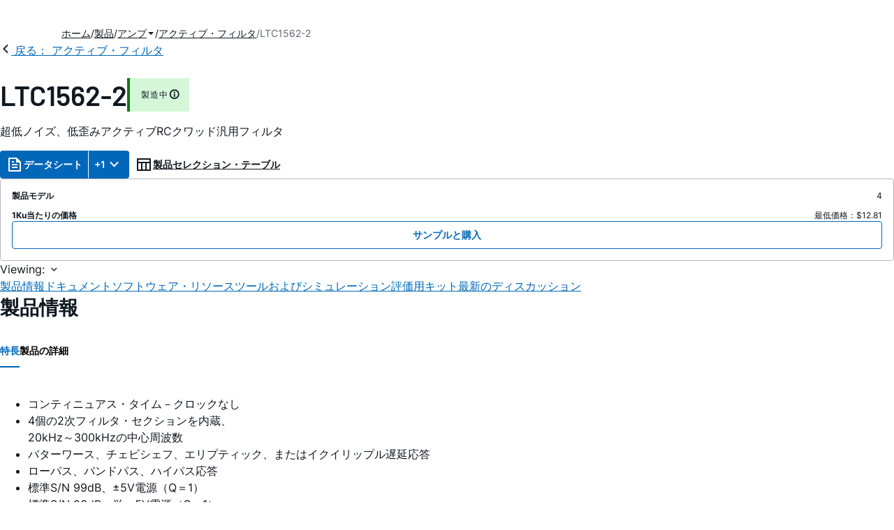

--- FILE ---
content_type: text/html; charset=utf-8
request_url: https://www.analog.com/jp/products/ltc1562-2.html
body_size: 18716
content:




<!DOCTYPE html>
<html lang="ja">
<head>
    <link rel="preconnect" href="https://aa.analog.com">

    
    


    <link rel="preload" href="https://assets2.analog.com/cms-assets-optimizations/assets/barlow-latin-400-normal.woff" as="font" type="font/woff" crossorigin>
    <link rel="preload" href="https://assets2.analog.com/cms-assets-optimizations/assets/barlow-latin-400-normal.woff2" as="font" type="font/woff2" crossorigin>
    <link rel="preload" href="https://assets2.analog.com/cms-assets-optimizations/assets/barlow-latin-500-normal.woff" as="font" type="font/woff" crossorigin>
    <link rel="preload" href="https://assets2.analog.com/cms-assets-optimizations/assets/barlow-latin-500-normal.woff2" as="font" type="font/woff2" crossorigin>
    <link rel="preload" href="https://assets2.analog.com/cms-assets-optimizations/assets/barlow-latin-600-normal.woff" as="font" type="font/woff" crossorigin>
    <link rel="preload" href="https://assets2.analog.com/cms-assets-optimizations/assets/barlow-latin-600-normal.woff2" as="font" type="font/woff2" crossorigin>
    <link rel="preload" href="https://assets2.analog.com/cms-assets-optimizations/assets/barlow-latin-700-normal.woff" as="font" type="font/woff" crossorigin>
    <link rel="preload" href="https://assets2.analog.com/cms-assets-optimizations/assets/barlow-latin-700-normal.woff2" as="font" type="font/woff2" crossorigin>
    <link rel="preload" href="https://assets2.analog.com/cms-assets-optimizations/assets/inter-latin-400-normal.woff" as="font" type="font/woff" crossorigin>
    <link rel="preload" href="https://assets2.analog.com/cms-assets-optimizations/assets/inter-latin-400-normal.woff2" as="font" type="font/woff2" crossorigin>
    <link rel="preload" href="https://assets2.analog.com/cms-assets-optimizations/assets/inter-latin-500-normal.woff" as="font" type="font/woff" crossorigin>
    <link rel="preload" href="https://assets2.analog.com/cms-assets-optimizations/assets/inter-latin-500-normal.woff2" as="font" type="font/woff2" crossorigin>
    <link rel="preload" href="https://assets2.analog.com/cms-assets-optimizations/assets/inter-latin-600-normal.woff" as="font" type="font/woff" crossorigin>
    <link rel="preload" href="https://assets2.analog.com/cms-assets-optimizations/assets/inter-latin-600-normal.woff2" as="font" type="font/woff2" crossorigin>
    <link rel="preload" href="https://assets2.analog.com/cms-assets-optimizations/assets/inter-latin-700-normal.woff" as="font" type="font/woff" crossorigin>
    <link rel="preload" href="https://assets2.analog.com/cms-assets-optimizations/assets/inter-latin-700-normal.woff2" as="font" type="font/woff2" crossorigin>
    <link rel="preload" href="https://assets2.analog.com/cms-assets-optimizations/assets/remixicon.eot" as="font" type="font/eot" crossorigin>
    <link rel="preload" href="https://assets2.analog.com/cms-assets-optimizations/assets/remixicon.ttf" as="font" type="font/ttf" crossorigin>
    <link rel="preload" href="https://assets2.analog.com/cms-assets-optimizations/assets/remixicon.woff" as="font" type="font/woff" crossorigin>
    <link rel="preload" href="https://assets2.analog.com/cms-assets-optimizations/assets/remixicon.woff2" as="font" type="font/woff2" crossorigin>
    <!-- *** FE html start -->
    <meta charset="utf-8">

                <title>LTC1562-2 データシートおよび製品情報 | アナログ・デバイセズ</title>
                    <meta name="robots" content="follow, index" />
                    <meta name="description" content="LTC1562-2はレール・トゥ・レール入力および出力を備えた低ノイズ、低歪みのアクティブRCフィルタで、20kHz～300kHzの中心周波数（fO）で最適に動作します。大半のモノリシック・フィルタとは異なり、クロックは必要ありません。4個の独立した" />
            <meta http-equiv="X-UA-Compatible" content="IE=edge">
            <meta name="apple-mobile-web-app-capable" content="yes" />
            <meta name="mobile-web-app-capable" content="yes" />
            <meta name="apple-mobile-web-app-status-bar-style" content="black" />
            <meta name="viewport" content="width=device-width, initial-scale=1.0">
            <meta name="referrer" content="no-referrer-when-downgrade" />
                <meta name="breadcrumb" content="ltc1562-2" />
                        <meta name="yandex-verification" content="86a60d9bcaab43f0" />
                        <meta name="google-site-verification" content="aVOSmh5Dsd1VpzYMM3a_ZvOQcjP9G5GDlvU-atf48ss" />
                        <meta name="baidu-site-verification" content="cSddD8r1N7" />
                        <meta name="msvalidate.01" content="381E86BC7EF76D19F9365D26D8BFCD35" />
                                <link rel="alternate" hreflang=en-US href="https://www.analog.com/en/products/ltc1562-2.html" />
                                <link rel="alternate" hreflang=zh-Hans-CN href="https://www.analog.com/cn/products/ltc1562-2.html" />
                                <link rel="alternate" hreflang=ja-JP href="https://www.analog.com/jp/products/ltc1562-2.html" />
                            <link rel="canonical" href="https://www.analog.com/jp/products/ltc1562-2.html" />





    <script>!function (e, a, n, t) { var i = e.head; if (i) { if (a) return; var o = e.createElement("style"); o.id = "alloy-prehiding", o.innerText = n, i.appendChild(o), setTimeout(function () { o.parentNode && o.parentNode.removeChild(o) }, t) } }(document, document.location.href.indexOf("adobe_authoring_enabled") !== -1, "body { opacity: 0 !important }", 3000);</script>

    <script type="text/javascript">
        var datalayer = {"device":{"browser":"","type":""},"page":{"details":{"part":{"applicableParts":null,"categories":null,"id":null,"lifeCycle":null,"markets":null,"name":null,"type":null}},"meta":{"breadcrumbs":null,"id":null,"journey":null,"language":null,"pathname":null,"persona":null,"publishDate":null,"title":null,"taxonomy":null,"type":null}},"user":{"cart":{"purchaseID":"","sampleID":"","transactionID":""},"email":"","loggedIn":false,"blocked":false,"memberStatus":false}};
    </script>
    <script src="https://assets.adobedtm.com/bc68b7886092/25785b612092/launch-715705770daf.min.js" async></script>

        <link rel="icon" href="https://www.analog.com/media/favicon/favicon.ico">
        <link rel="apple-touch-icon" href="https://www.analog.com/media/favicon/apple_favicon.png">
        <link rel="apple-touch-icon" sizes="152x152" href="https://www.analog.com/media/favicon/adi-icon-ipad-152x152.png ">
        <link rel="apple-touch-icon" sizes="180x180" href="https://www.analog.com/media/favicon/adi-icon-iphone-retina-180x180.png ">
        <link rel="apple-touch-icon" sizes="167x167" href="https://www.analog.com/media/favicon/adi-icon-ipad-retina-167x167.png ">
        <link href="https://assets2.analog.com/cms-assets/images/images/adi-favicon.svg" rel="shortcut icon" />
    
    <style>
        :root {
            --cta-color: #fff;
            --cta-background: #1c1c1c;
        }
    </style>

    <link rel="stylesheet" type="text/css" href="https://assets2.analog.com/header-footer/index.css" />
    <script src="https://assets2.analog.com/header-footer/index.js" type="module" defer></script>

    <!-- Latest compiled and minified JavaScript -->
        <link rel="stylesheet" href="https://assets2.analog.com/cms-assets-optimizations/css/pdp.min.css">
        <script src="https://assets2.analog.com/cms-assets-optimizations/js/pdp.min.mjs" type="module" defer></script>

    <link rel="stylesheet" href="https://assets2.analog.com/cms-assets-optimizations/css/vendor.min.css">


    <!-- *** FE html end -->

        <script type="application/ld+json">
         [{"@context":"https://schema.org","@type":"Product","@id":"https://www.analog.com/jp/products/ltc1562-2.html#product","image":["https://www.analog.com/jp/_/media/analog/en/products/image/typical-application-diagrams/ltc/ltc1562-2-3922.png?rev=e180feca259f4b6cb480320b8b0e1c3c","https://www.analog.com/jp/_/media/analog/en/products/image/typical-application-diagrams/ltc/ltc1562-2-3923.png?rev=2710aeaa79fa4d8c9f2b7b82e6405975","https://www.analog.com/jp/_/media/analog/en/products/image/ltc/ltc1562-2-27539.png?rev=e33b5606671c4ff5a69e137f9200081e"],"name":"LTC1562-2","description":"超低ノイズ、低歪みアクティブRCクワッド汎用フィルタ","brand":{"@type":"Brand","name":"Analog Devices"},"manufacturer":{"@type":"Organization","name":"Analog Devices"},"productID":"LTC1562-2","mpn":"LTC1562-2","category":"アクティブ・フィルタ","url":"https://www.analog.com/jp/products/ltc1562-2.html","offers":[{"@type":"Offer","sku":"LTC1562CG-2#PBF","price":"12.81","priceCurrency":"USD","availability":"https://schema.org/InStock","itemCondition":"https://schema.org/NewCondition","additionalProperty":{"@type":"PropertyValue","name":"operatingTempRange","value":"0°C to 70°C"}},{"@type":"Offer","sku":"LTC1562CG-2#TRPBF","price":"12.81","priceCurrency":"USD","availability":"https://schema.org/InStock","itemCondition":"https://schema.org/NewCondition","additionalProperty":{"@type":"PropertyValue","name":"operatingTempRange","value":"0°C to 70°C"}},{"@type":"Offer","sku":"LTC1562IG-2#PBF","price":"14.72","priceCurrency":"USD","availability":"https://schema.org/InStock","itemCondition":"https://schema.org/NewCondition","additionalProperty":{"@type":"PropertyValue","name":"operatingTempRange","value":"-40°C to 85°C"}},{"@type":"Offer","sku":"LTC1562IG-2#TRPBF","price":"14.72","priceCurrency":"USD","availability":"https://schema.org/InStock","itemCondition":"https://schema.org/NewCondition","additionalProperty":{"@type":"PropertyValue","name":"operatingTempRange","value":"-40°C to 85°C"}}],"audience":{"@type":"BusinessAudience","audienceType":"Engineers","sameAs":"https://www.wikidata.org/wiki/Q81096"}},{"@context":"https://schema.org","@type":"WebPage","@id":"https://www.analog.com/jp/products/ltc1562-2.html#webpage","url":"https://www.analog.com/jp/products/ltc1562-2.html","name":"LTC1562-2 - 超低ノイズ、低歪みアクティブRCクワッド汎用フィルタ","isPartOf":{"@type":"Website","@id":"https://www.analog.com#website","url":"https://www.analog.com/ja/index.html","name":"Analog Devices, Inc."},"description":"超低ノイズ、低歪みアクティブRCクワッド汎用フィルタ","mainEntity":{"@id":"https://www.analog.com/jp/products/ltc1562-2.html#product"}}];
        </script>


<script>(window.BOOMR_mq=window.BOOMR_mq||[]).push(["addVar",{"rua.upush":"false","rua.cpush":"false","rua.upre":"false","rua.cpre":"false","rua.uprl":"false","rua.cprl":"false","rua.cprf":"false","rua.trans":"SJ-861304f5-4680-49f5-841e-e837e5241666","rua.cook":"false","rua.ims":"false","rua.ufprl":"false","rua.cfprl":"false","rua.isuxp":"false","rua.texp":"norulematch","rua.ceh":"false","rua.ueh":"false","rua.ieh.st":"0"}]);</script>
                              <script>!function(a){var e="https://s.go-mpulse.net/boomerang/",t="addEventListener";if("False"=="True")a.BOOMR_config=a.BOOMR_config||{},a.BOOMR_config.PageParams=a.BOOMR_config.PageParams||{},a.BOOMR_config.PageParams.pci=!0,e="https://s2.go-mpulse.net/boomerang/";if(window.BOOMR_API_key="BBYKJ-QTC84-T74CF-8TNKL-DHE3B",function(){function n(e){a.BOOMR_onload=e&&e.timeStamp||(new Date).getTime()}if(!a.BOOMR||!a.BOOMR.version&&!a.BOOMR.snippetExecuted){a.BOOMR=a.BOOMR||{},a.BOOMR.snippetExecuted=!0;var i,_,o,r=document.createElement("iframe");if(a[t])a[t]("load",n,!1);else if(a.attachEvent)a.attachEvent("onload",n);r.src="javascript:void(0)",r.title="",r.role="presentation",(r.frameElement||r).style.cssText="width:0;height:0;border:0;display:none;",o=document.getElementsByTagName("script")[0],o.parentNode.insertBefore(r,o);try{_=r.contentWindow.document}catch(O){i=document.domain,r.src="javascript:var d=document.open();d.domain='"+i+"';void(0);",_=r.contentWindow.document}_.open()._l=function(){var a=this.createElement("script");if(i)this.domain=i;a.id="boomr-if-as",a.src=e+"BBYKJ-QTC84-T74CF-8TNKL-DHE3B",BOOMR_lstart=(new Date).getTime(),this.body.appendChild(a)},_.write("<bo"+'dy onload="document._l();">'),_.close()}}(),"".length>0)if(a&&"performance"in a&&a.performance&&"function"==typeof a.performance.setResourceTimingBufferSize)a.performance.setResourceTimingBufferSize();!function(){if(BOOMR=a.BOOMR||{},BOOMR.plugins=BOOMR.plugins||{},!BOOMR.plugins.AK){var e="false"=="true"?1:0,t="",n="aoikzaaxhzeva2lli7ba-f-e4107bb8e-clientnsv4-s.akamaihd.net",i="false"=="true"?2:1,_={"ak.v":"39","ak.cp":"82680","ak.ai":parseInt("215232",10),"ak.ol":"0","ak.cr":10,"ak.ipv":4,"ak.proto":"h2","ak.rid":"28f473f1","ak.r":47358,"ak.a2":e,"ak.m":"a","ak.n":"essl","ak.bpcip":"3.144.172.0","ak.cport":54236,"ak.gh":"23.208.24.234","ak.quicv":"","ak.tlsv":"tls1.3","ak.0rtt":"","ak.0rtt.ed":"","ak.csrc":"-","ak.acc":"","ak.t":"1768638402","ak.ak":"hOBiQwZUYzCg5VSAfCLimQ==aAaldSeNcpOPDtfPNcd9rRP+HY4n9p7JXx4E+ZSf466Djy6e0tDKvKJOimYG1lHMsgAPxP65bBcxg23K9j5bl1qZaR+1h4zdXyBzDPtAngUKphAXVaNSzpeNLo0/JX89nMOI30rhdT6dvoMGd4EZ1p9dI/7KrtziRhS871Ipu2ReAjasXG/5r9q+yqLkYqNQ3m9aohxSgeO5Jh1X4zn3n8i9escB6x/QTHJakoWU+FXIzeN6BQ8YoLTtbkb/ctW+UUgGwmg47n+EqDgk+bJIPuW56VxZmju5BvOXa6MmfHvybjWwerYfEUOy9rkwjZSsLN1FV4++OorBzkUn3stCmJalzYGCVBBHlDJLgObcOo9hplgfo1sXm5fGEsAVvoRCI1GVqcSSS3rKEh8CPy3ZBzuLHczAgcBGcc+kEJSXROc=","ak.pv":"663","ak.dpoabenc":"","ak.tf":i};if(""!==t)_["ak.ruds"]=t;var o={i:!1,av:function(e){var t="http.initiator";if(e&&(!e[t]||"spa_hard"===e[t]))_["ak.feo"]=void 0!==a.aFeoApplied?1:0,BOOMR.addVar(_)},rv:function(){var a=["ak.bpcip","ak.cport","ak.cr","ak.csrc","ak.gh","ak.ipv","ak.m","ak.n","ak.ol","ak.proto","ak.quicv","ak.tlsv","ak.0rtt","ak.0rtt.ed","ak.r","ak.acc","ak.t","ak.tf"];BOOMR.removeVar(a)}};BOOMR.plugins.AK={akVars:_,akDNSPreFetchDomain:n,init:function(){if(!o.i){var a=BOOMR.subscribe;a("before_beacon",o.av,null,null),a("onbeacon",o.rv,null,null),o.i=!0}return this},is_complete:function(){return!0}}}}()}(window);</script></head>
<body class="default-device bodyclass" data-comp-prefix="app-js__"  data-show-legacy-div-wrapper="False">

    

    

<!-- #wrapper -->
<div id="wrapper" class="page-wrap">
    <!-- #header -->
    <header>
        <div id="header" class="container-fluid">
            <div class="row">
                <div>
        <adi-header>            
            <adi-account></adi-account>
        </adi-header>
            <adi-menu>
                <adi-cart slot="buttons"></adi-cart>
                <adi-search slot="drawer">
                    <div slot="search"></div>
                    <div slot="results"></div>
                </adi-search>
            </adi-menu>
        <adi-dispatch></adi-dispatch>
</div>
            </div>
        </div>
    </header>
    <!-- /#header -->
    <!-- #content -->
    <main role="main" id="main" tabindex="-1" class="adi__pdp adi__landing">
        <div id="content" class="container-fluid">
            <div class="row">
<div>







<div class="component Global-Breadcrumb">
            <script type="application/ld+json">
            {"@context":"https://schema.org","@type":"BreadcrumbList","itemListElement":[{"@type":"ListItem","position":1,"name":"ホーム","item":"https://www.analog.com/jp/index.html"},{"@type":"ListItem","position":2,"name":"製品","item":"https://www.analog.com/jp/product-category.html"},{"@type":"ListItem","position":3,"name":"アンプ","item":"https://www.analog.com/jp/product-category/amplifiers.html"},{"@type":"ListItem","position":4,"name":"アクティブ・フィルタ","item":"https://www.analog.com/jp/product-category/active-filters.html"},{"@type":"ListItem","position":5,"name":"LTC1562-2","item":"https://www.analog.com/jp/products/ltc1562-2.html"}]};
            </script>
    <div class="component-content">
        <!-- Breadcrumb component : start -->

        <article class="breadcrumb app-js__breadcrumb breadcrumb breadcrumb-no-border">

            <div class="breadcrumb__container" aria-label="Breadcrumb" role="navigation">
                            <div class="breadcrumb__container__section body-small">
                                            <a class="breadcrumb__container__section_item text-underline" href="https://www.analog.com/jp/index.html">
                                                <span class="breadcrumb__container__section_item" aria-current="page">ホーム</span>

                                            </a>



                            </div>
                            <div class="breadcrumb__container__section body-small">
                                            <a class="breadcrumb__container__section_item text-underline" href="https://www.analog.com/jp/product-category.html">
                                                <span class="breadcrumb__container__section_item" aria-current="page">製品</span>
                                            </a>



                            </div>
                            <div class="breadcrumb__container__section body-small">
                                            <a class="breadcrumb__container__section_dropdown-item" href="https://www.analog.com/jp/product-category/amplifiers.html" aria-label="アンプ">
                                                アンプ
                                            </a>
<img src="/jp/_/media/project/analogweb/analogweb/reference-design/chevron-bottom-xs.svg?rev=3bc6fd969838464fb5cb0cd54cadc196&amp;la=ja&amp;h=12&amp;w=12&amp;hash=9110A520DEE99345085485224A2B63EE" class="breadcrumb__dropdown_icon collapsed" alt="dropdown of アンプ" tabindex="0" aria-expanded="false" role="button" />                                            <ul class="breadcrumb__dropdown__content d-none" role="list">

                                                        <li role="listitem" data-url=/jp/product-category/lna-power-amplifiers.html class="breadcrumb__dropdown__content_item body-small">
                                                            <a href="https://www.analog.com/jp/product-category/lna-power-amplifiers.html">LNAアンプ＆パワー・アンプ</a>
                                                        </li>
                                                        <li role="listitem" data-url=/jp/product-category/rms-to-dc-converters.html class="breadcrumb__dropdown__content_item body-small">
                                                            <a href="https://www.analog.com/jp/product-category/rms-to-dc-converters.html">RMS/DCコンバータ</a>
                                                        </li>
                                                        <li role="listitem" data-url=/jp/product-category/active-filters.html class="breadcrumb__dropdown__content_item body-small">
                                                            <a href="https://www.analog.com/jp/product-category/active-filters.html">アクティブ・フィルタ</a>
                                                        </li>
                                                        <li role="listitem" data-url=/jp/product-category/amplifier-based-front-ends.html class="breadcrumb__dropdown__content_item body-small">
                                                            <a href="https://www.analog.com/jp/product-category/amplifier-based-front-ends.html">アンプベースのフロント・エンド</a>
                                                        </li>
                                                        <li role="listitem" data-url=/jp/product-category/audio-amplifiers.html class="breadcrumb__dropdown__content_item body-small">
                                                            <a href="https://www.analog.com/jp/product-category/audio-amplifiers.html">オーディオ・アンプ</a>
                                                        </li>
                                                        <li role="listitem" data-url=/jp/product-category/operational-amplifiers.html class="breadcrumb__dropdown__content_item body-small">
                                                            <a href="https://www.analog.com/jp/product-category/operational-amplifiers.html">オペアンプ</a>
                                                        </li>
                                                        <li role="listitem" data-url=/jp/product-category/comparators.html class="breadcrumb__dropdown__content_item body-small">
                                                            <a href="https://www.analog.com/jp/product-category/comparators.html">コンパレータ</a>
                                                        </li>
                                                        <li role="listitem" data-url=/jp/product-category/sample-and-hold-amplifiers.html class="breadcrumb__dropdown__content_item body-small">
                                                            <a href="https://www.analog.com/jp/product-category/sample-and-hold-amplifiers.html">サンプル ＆ ホールド・アンプ</a>
                                                        </li>
                                                        <li role="listitem" data-url=/jp/product-category/difference-amplifiers.html class="breadcrumb__dropdown__content_item body-small">
                                                            <a href="https://www.analog.com/jp/product-category/difference-amplifiers.html">ディファレンス・アンプ</a>
                                                        </li>
                                                        <li role="listitem" data-url=/jp/product-category/transimpedance-amplifiers.html class="breadcrumb__dropdown__content_item body-small">
                                                            <a href="https://www.analog.com/jp/product-category/transimpedance-amplifiers.html">トランスインピーダンス・アンプ</a>
                                                        </li>
                                                        <li role="listitem" data-url=/jp/product-category/matched-resistors-transistors.html class="breadcrumb__dropdown__content_item body-small">
                                                            <a href="https://www.analog.com/jp/product-category/matched-resistors-transistors.html">マッチング抵抗およびトランジスタ</a>
                                                        </li>
                                                        <li role="listitem" data-url=/jp/product-category/linear-multipliers-dividers.html class="breadcrumb__dropdown__content_item body-small">
                                                            <a href="https://www.analog.com/jp/product-category/linear-multipliers-dividers.html">リニア乗算器 ＆ 除算器</a>
                                                        </li>
                                                        <li role="listitem" data-url=/jp/product-category/variable-gain-amplifiers.html class="breadcrumb__dropdown__content_item body-small">
                                                            <a href="https://www.analog.com/jp/product-category/variable-gain-amplifiers.html">可変ゲイン・アンプ</a>
                                                        </li>
                                                        <li role="listitem" data-url=/jp/product-category/instrumentation-amplifiers.html class="breadcrumb__dropdown__content_item body-small">
                                                            <a href="https://www.analog.com/jp/product-category/instrumentation-amplifiers.html">計装アンプ</a>
                                                        </li>
                                                        <li role="listitem" data-url=/jp/product-category/differential-amplifiers.html class="breadcrumb__dropdown__content_item body-small">
                                                            <a href="https://www.analog.com/jp/product-category/differential-amplifiers.html">差動アンプ</a>
                                                        </li>
                                                        <li role="listitem" data-url=/jp/product-category/current-sense-amplifiers.html class="breadcrumb__dropdown__content_item body-small">
                                                            <a href="https://www.analog.com/jp/product-category/current-sense-amplifiers.html">電流検出アンプ</a>
                                                        </li>


                                            </ul>



                            </div>
                            <div class="breadcrumb__container__section body-small">
                                            <a class="breadcrumb__container__section_item text-underline" href="https://www.analog.com/jp/product-category/active-filters.html">
                                                <span class="breadcrumb__container__section_item" aria-current="page">アクティブ・フィルタ</span>
                                            </a>



                            </div>
                            <div class="breadcrumb__container__section body-small">
LTC1562-2


                            </div>

            </div>
        </article>


        <!-- Previous page link component : start -->


        <article class="previous-page-link app-js__previous-page-link">
                        <a class="previous-page-link__link button-small" href="https://www.analog.com/jp/product-category/active-filters.html">
                            <span class="previous-page-link__icon">
<img src="https://www.analog.com/jp/_/media/project/analogweb/analogweb/global/chevron-left-s.png?as=0&amp;dmc=0&amp;iar=0&amp;thn=0&amp;udi=0&amp;rev=c50da4dd134a41a28db3d68c9b26e721&amp;la=ja&amp;h=16&amp;w=16&amp;hash=2E47993CDE2B586CA223275DDAFB431B" class="previous-page-link__arrow-left" height="16" alt="left arrow" width="16" />                            </span>
                            <span class="previous-page-link__label">
戻る： アクティブ・フィルタ

                            </span>
                        </a>

        </article>


        <!-- Previous page link component : end -->
        
        <div>


        </div>
    </div>
</div>




    <adi-container compact class="adi__productOverview">
        <div class="adi__spotlight__columns" data-columns="3">
            <div class="adi__spotlight__column adi__spotlight__column--double">
                <header class="adi__productOverview__title">
                    <h1 class="adi__heading--xl">LTC1562-2</h1>
                        <span class="adi__badge adi__badge--success">
                            製造中
                            <span data-toggle="popover"
                                  data-content="この製品ファミリに含まれているモデルの少なくとも1つが継続的に製造され、販売されています。新規の設計に適していますが、当該の製品よりも新しい代替製品が存在している場合があります。


">
                                <i class="ri-information-line"></i>
                            </span>
                        </span>
                </header>
                        <p>
                            超低ノイズ、低歪みアクティブRCクワッド汎用フィルタ
                        </p>
                                <div class="adi__productOverview__buttons">
                            <div class="adi__buttonGroup adi__buttonGroup--divided">
                                <a class="adi__button adi__button--primary" href="https://www.analog.com/media/en/technical-documentation/data-sheets/15622fa.pdf" target="_blank" data-analytics="analytic_headerDataSheetId">
                                    <i class="ri-file-text-line"></i>
                                    データシート 
                                </a>
                                <button class="adi__button adi__button--primary adi__button--drop"
                                        data-toggle="context-menu"
                                        aria-controls="datasheets"
                                        data-position="right"
                                        data-menu-width="parent">
                                    +1
                                    <i class="ri-arrow-down-s-line"></i>
                                </button>
                            </div>
                                            <a class="adi__button adi__button--ghost" href="https://www.analog.com/jp/parametricsearch/2391" target="_blank">
                            
                            <i class="ri-table-line"></i>
                            
                            製品セレクション・テーブル
                        </a>
                </div>
                <div class="adi__productOverview__menu">
                    <button type="button" id="search" class="adi__button adi__button--ghost" aria-label="search">
                        <i class="ri-search-line"></i>
                    </button>
                    <adi-cart></adi-cart>
                </div>
            </div>
            
                <div class="adi__spotlight__column">
                    <article class="adi__card">
                        <main class="adi__card__content">
                            <dl class="adi__productOverview__inventory">
                                <dt>製品モデル</dt>
                                <dd>4</dd>
                                    <dt>1Ku当たりの価格</dt>
                                    <dd>
最低価格：$12.81                                    </dd>
                            </dl>
                        </main>
                        <footer class="adi__card__actions">
                            <a class="adi__buyCta adi__button adi__button--secondary adi__button--fullWidth" href="https://www.analog.com/jp/products/LTC1562-2/sample-buy.html" target="_blank">
                                サンプルと購入
                            </a>
                            
                        </footer>
                    </article>
                </div>
        </div>
    </adi-container>
    <menu class="adi__contextMenu adi__list adi__list--custom" id="datasheets" hidden>
                        <li class="adi__contextMenu__option adi__list__item adi__list__item--pdf">
                            <span>
                                <a href="https://www.analog.com/media/jp/technical-documentation/data-sheets/j15622_9.pdf" target="_blank" rel="noreferrer">
LTC1562-2: 超低ノイズ、低歪みアクティブRCクワッド汎用フィルタ データシート                                </a>
                                <span class="adi__list__item__subtext">02/21/2008</span>
                                    <a href="#" data-toggle="modal" aria-controls="datasheetInformation">
                                        日本語データシートご利用上の注意
                                    </a>
                            </span>
                        </li>
    </menu>
        <dialog class="adi__modal" id="datasheetInformation">
            <section class="adi__modal__heading">
                <button type="button"
                        data-toggle="modal"
                        class="adi__button adi__button--ghost adi__button--compact adi__modal__heading__close"
                        aria-label="close">
                    <i class="ri-close-fill"></i>
                </button>
                <div class="adi__modal__heading__title">利用上の注意</div>
            </section>
            <section class="adi__modal__content">
                <p style="margin: 0">
                    <p>本データシートの英語以外の言語への翻訳はユーザの便宜のために提供されるものであり、リビジョンが古い場合があります。最新の内容については、必ず最新の英語版をご参照ください。<br />
<br />
なお、日本語版のデータシートは基本的に「Rev.0」（リビジョン0）で作成されています。そのため、英語版が後に改訂され、複数製品のデータシートがひとつに統一された場合、同じ「Rev.0」の日本語版のデータシートが異なる製品のデータシートとして表示されることがあります。たとえば、「ADM3307E」の場合、日本語データシートをクリックすると「ADM3311E」が表示されます。これは、英語版のデータシートが複数の製品で共有できるように1本化され、「ADM3307E/ADM3310E/ADM3311E/ADM3312E/ADM3315E」（Rev.J）と改訂されたからで、決して誤ってリンクが張られているわけではありません。和文化されたデータシートを少しでも有効に活用していただくためにこのような方法をとっておりますので、ご了解ください。</p>
<p>アナログ・デバイセズ社は、提供する情報が正確で信頼できるものであることを期していますが、その情報の利用に関して、あるいはその利用によって生じる第三者の特許やその他の権利の侵害に関して一切の責任を負いません。また、アナログ・デバイセズ社の特許または特許の権利の使用を明示的または暗示的に許諾するものでもありません。仕様は予告なしに変更する場合があります。本紙記載の商標および登録商標は、各社の所有に属します。</p>
                </p>
            </section>
        </dialog>



<div class="adi__stickyMenu adi__stickyMenu--auto" data-offset="10px" data-sections="overview,documentation,software-resources,hardware-ecosystem,tools-header,evaluation-kit,reference-designs,latest-discussions">
    <div class="adi__stickyMenu__viewing">
        Viewing:
        <i class="ri-arrow-down-s-line"></i>
    </div>
    <div class="adi__stickyMenu__wrapper">
        <menu class="adi__stickyMenu__menu adi__overflowControl"></menu>
    </div>
</div>




    <adi-container class="adi__productDetails adi__spotlight" id="overview">
        <h2 class="adi__heading--medium">製品情報</h2>
        <div class="adi__spotlight__columns" data-columns="3">
            <div class="adi__spotlight__column adi__spotlight__column--double">
                <section class="adi__tabs adi__tabs--vertical">
                    <div class="adi__tabs__list" role="tablist" data-all="すべて">
                            <button type="button"
                                    id="tab-features"
                                    aria-controls="tab-panel-features"
                                    role="tab"
                                    aria-selected="true"
                                    class="adi__tabs__list__tab">
                                特長
                            </button>
                                                    <button type="button"
                                    id="tab-details"
                                    aria-controls="tab-panel-details"
                                    role="tab"
                                    class="adi__tabs__list__tab">
                                製品の詳細
                            </button>
                                            </div>
                    
                        <div id="tab-panel-features"
                             role="tabpanel"
                             tabindex="0"
                             aria-labelledby="tab-features"
                             class="adi__tabs__panel adi__productDetails__features">
                            <ul>    <li>コンティニュアス・タイム－クロックなし </li>    <li>4個の2次フィルタ・セクションを内蔵、<br />20kHz～300kHzの中心周波数 </li>    <li>バターワース、チェビシェフ、エリプティック、またはイクイリップル遅延応答 </li>    <li>ローパス、バンドパス、ハイパス応答 </li>    <li>標準S/N 99dB、±5V電源（Q＝1） </li>    <li>標準S/N 93dB、単一5V電源（Q＝1） </li>    <li>レール・トゥ・レール入力および出力電圧 </li>    <li>3mV（標準）の高DC精度 </li>    <li>中心周波数精度：±0.5%標準 </li>    <li>「ゼロパワー」のシャットダウン・モード </li>    <li>単一または両電源、合計5V～10V </li>    <li>抵抗でf<sub>O</sub>、Q、利得をプログラム可能</li></ul>
                        </div>
                                            <div id="tab-panel-details"
                             role="tabpanel"
                             tabindex="1"
                             aria-labelledby="tab-details"
                             class="adi__tabs__panel">
                            <p>
                                <p>LTC1562-2はレール・トゥ・レール入力および出力を備えた低ノイズ、低歪みのアクティブRCフィルタで、20kHz～300kHzの中心周波数（f<sub>O</sub>）で最適に動作します。大半のモノリシック・フィルタとは異なり、クロックは必要ありません。4個の独立した2次フィルタ・ブロックを内蔵しており、これらのフィルタ・ブロックは1個の8次フィルタまたは2個の4次フィルタなど、任意の組合せでカスケード接続することができます。各ブロックの応答は3本の外部抵抗により中心周波数、Q、および利得が、単純な設計式に基づいてプログラムされます。各2次ブロックはローパスおよびバンドパス出力を提供します。抵抗のうちの1本を外部コンデンサに置き換えると、ハイパス応答が得られます。オールパスおよびエリプティック応答も実現可能です。</p>
<p>LTC1562はダイナミック・レンジが重要なアプリケーション用に設計されたものです。たとえば、2次セクションをペアでカスケード接続すれば、このICを単一5V電源で90dBのSN比が得られるデュアル4次バターワース・ローパス・フィルタとして構成することができます。低レベル信号では、 LTC1562-2の本質的な利得能力を引き出すことができます。1セクションの利得を変化させると、&plusmn;5V電源で最大114dBのダイナミック・レンジを達成可能です。 </p>
<p>ご要望に応じて、他のカットオフ周波数範囲も提供できます。詳細については、弊社にお問い合わせください。 </p>
<br />
<span class="analog-text-bold">アプリケーション</span><br />
<br />
<ul>
    <li>高分解能システム（14ビットから18ビット）&nbsp; </li>
    <li>アンチエリアシング/再構築フィルタ&nbsp; </li>
    <li>データ通信、イコライザ&nbsp; </li>
    <li>デュアルまたはI/Qチャネル（1つのパッケージに2個の整合された4次フィルタ）&nbsp; </li>
    <li>リニアフェーズ・フィルタリング&nbsp; </li>
    <li>LCフィルタ・モジュールの置換え&nbsp; </li>
</ul>
                            </p>
                        </div>
                                    </section>
                


                
                
            </div>
            
                <div class="adi__productDetails__buyStack" aria-hidden="true">
                    <article class="adi__card adi__card--ghost">
                        <main class="adi__card__content">
                            <dl class="adi__productDetails__inventory">
                                <dt>製品モデル</dt>
                                <dd>4</dd>
                                    <dt>1Ku当たりの価格</dt>
                                    <dd>
最低価格：$12.81                                    </dd>

                            </dl>
                        </main>
                        <footer class="adi__card__actions">
                            
                            <a class="adi__buyCta adi__button adi__button--secondary adi__button--fullWidth adi__button--compact adi__productOverview__buttons__datasheet"
                               href="https://www.analog.com/ja/products/LTC1562-2/sample-buy.html" target="_blank">
                                サンプルと購入
                            </a>
                        </footer>
                    </article>
                </div>
                            <div class="adi__productDetails__buttons" aria-hidden="true">
                    <a class="adi__button adi__button--primary" href="https://www.analog.com/media/en/technical-documentation/data-sheets/15622fa.pdf" target="_blank">
                        <i class="ri-file-text-line"></i>
                        データシート 
                    </a>

                        <a class="adi__button adi__button--secondary" href="https://www.analog.com/jp/parametricsearch/2391" target="_blank">
                            <i class="adi__icon adi__icon--pstPrimary"></i>
                            製品セレクション・テーブル
                        </a>
                </div>
            <div class="adi__spotlight__column">
                    <div class="adi__productDetails__schematic__wrapper">
                        <button type="button" class="adi__productDetails__schematic" id="schematic" data-toggle="modal" aria-controls="modalDetails">
                            <i class="adi__productDetails__schematic__zoom ri-zoom-in-line"></i>
                                <img src="https://www.analog.com/jp/_/media/analog/en/products/image/typical-application-diagrams/ltc/ltc1562-2-3922.png?rev=e180feca259f4b6cb480320b8b0e1c3c" alt="Dual 4th Order 200kHz Butterworth Lowpass Filter, SNR 96dB" loading="lazy">
                        </button>

                        
                        <div class="adi__carousel">
                            <button aria-label="previous" type="button" class="adi__button adi__button--ghost adi__carousel__control" data-index="-3">
                                <i class="ri-arrow-left-s-line"></i>
                            </button>
                            <div class="adi__carousel__stage">
                                            <div class="adi__carousel__stage__slide" data-index="0">
                                                <button type="button" aria-label="schematic 1" class="adi__productDetails__thumbs__option adi__productDetails__thumbs__option--active">
                                                    <img src="https://www.analog.com/jp/_/media/analog/en/products/image/typical-application-diagrams/ltc/ltc1562-2-3922.png?rev=e180feca259f4b6cb480320b8b0e1c3c" alt="Dual 4th Order 200kHz Butterworth Lowpass Filter, SNR 96dB" loading="lazy">
                                                </button>
                                            </div>
                                            <div class="adi__carousel__stage__slide" data-index="2-1">
                                                    <button type="button" aria-label="schematic 2" class="adi__productDetails__thumbs__option">
                                                        <img src="https://www.analog.com/jp/_/media/analog/en/products/image/typical-application-diagrams/ltc/ltc1562-2-3923.png?rev=2710aeaa79fa4d8c9f2b7b82e6405975" alt="Amplitude Response" loading="lazy">
                                                    </button>
                                            </div>
                                            <div class="adi__carousel__stage__slide" data-index="3-1">
                                                    <button type="button" aria-label="schematic 3" class="adi__productDetails__thumbs__option">
                                                        <img src="https://www.analog.com/jp/_/media/analog/en/products/image/ltc/ltc1562-2-27539.png?rev=e33b5606671c4ff5a69e137f9200081e" alt="Product Package 1" loading="lazy">
                                                    </button>
                                            </div>

                            </div>
                            <button aria-label="next" type="button" class="adi__button adi__button--ghost adi__carousel__control" data-index="3">
                                <i class="ri-arrow-right-s-line"></i>
                            </button>
                            <div class="adi__carousel__progression"></div>
                        </div>
                    </div>
                <adi-snackbar>
                    <article class="adi__productDetails__controls adi__buttonGroup">
                        <button type="button" class="adi__button adi__button--ghost adi__button--compact" data-toggle="modal" aria-controls="saveToMyAnalog" data-analytics="analytics_AddToMyAnalogId">
                            <i class="adi__icon adi__icon--bookmarkPlus"></i>
                            myAnalogに追加
                        </button>
                        <button type="button" class="adi__button adi__button--ghost adi__button--compact" data-position="left" data-menu-width="parent" data-toggle="context-menu" aria-controls="shareMenu" data-analytics="analytics_ShareId" data-fix-menu-to="parent">
                            <i class="ri-share-forward-line"></i>
                            シェア
                        </button>
                        <button type="button" class="adi__button adi__button--ghost adi__button--compact" data-toggle="modal" aria-controls="askQuestionModal" data-analytics="analytics_AskQuestionId">
                            <i class="ri-question-line"></i>
                            質問する
                        </button>
                    </article>
                    
                    <menu class="adi__contextMenu adi__shareMenu" id="shareMenu" hidden>
                        <li role="button"
                            class="adi__contextMenu__option"
                            data-type="link"
                            data-success-msg="Copied to clipboard!" data-analytics="analytics_ShareCopyLinkId">
                            リンクをコピー
                        </li>
                        <li role="button" class="adi__contextMenu__option" data-type="email" data-subject="ltc1562-2|Analog Devices" data-analytics="analytics_ShareSentToEmailId">
                            Eメールに送信
                        </li>
                    </menu>
                </adi-snackbar>
            </div>
        </div>
    </adi-container>
    <dialog class="adi__modal adi__modal--fullScreen" id="modalDetails">
        <section class="adi__modal__heading">
            <button type="button"
                    data-toggle="modal"
                    class="adi__button adi__button--ghost adi__button--compact adi__modal__heading__close"
                    aria-label="close">
                <i class="ri-close-fill"></i>
            </button>
            <div class="adi__modal__heading__title">LTC1562-2</div>
            <div class="adi__modal__heading__subtitle">超低ノイズ、低歪みアクティブRCクワッド汎用フィルタ</div>
        </section>
        <section class="adi__modal__actions">
            <button type="button"
                    class="adi__button adi__button--ghost" data-analytics="analytics_PartDetailsDownloadId">
                <i class="ri-download-2-line"></i>
                ダウンロード
            </button>
            <button type="button"
                    class="adi__button adi__button--ghost" data-analytics="analytics_PartDetailsPrintId">
                <i class="ri-printer-line"></i>
                印刷
            </button>
        </section>
        <section class="adi__modal__content">
                <adi-museum>
                            <img src="https://www.analog.com/jp/_/media/analog/en/products/image/typical-application-diagrams/ltc/ltc1562-2-3922.png?rev=e180feca259f4b6cb480320b8b0e1c3c" alt="Dual 4th Order 200kHz Butterworth Lowpass Filter, SNR 96dB" loading="lazy" />
                            <img src="https://www.analog.com/jp/_/media/analog/en/products/image/typical-application-diagrams/ltc/ltc1562-2-3923.png?rev=2710aeaa79fa4d8c9f2b7b82e6405975" alt="Amplitude Response" loading="lazy" />
                            <img src="https://www.analog.com/jp/_/media/analog/en/products/image/ltc/ltc1562-2-27539.png?rev=e33b5606671c4ff5a69e137f9200081e" alt="Product Package 1" loading="lazy" />
                </adi-museum>
        </section>
    </dialog>
<div>
    <dialog class="adi__modal adi__saveToMyAnalog" id="saveToMyAnalog">
        <form>
            <section class="adi__modal__heading">
                <button type="button"
                        data-toggle="modal"
                        class="adi__button adi__button--ghost adi__button--compact adi__modal__heading__close"
                        aria-label="close">
                    <i class="ri-close-fill"></i>
                </button>
                <div class="adi__modal__heading__title">
                    <i class="ri-bookmark-line"></i>
                    myAnalogに追加
                </div>
            </section>
            <div class="adi__saveToMyAnalog__alert"></div>
            <section class="adi__modal__content">
                <p class="adi__saveToMyAnalog__description">
                    myAnalogの製品セクション（通知受け取り）、既存／新規プロジェクトに製品を追加する。
                </p>
                <div class="adi__field adi__field--select adi__saveToMyAnalog__target">
                    <label for="saveTo" class="adi__field__label">製品の追加先</label>
                    <div class="adi__field__container">
                        <input type="hidden" id="saveTo" name="saveTo" value="products">
                        <button type="button" class="adi__field__container__input" data-toggle="context-menu" aria-controls="saveToOptions">
                            myAnalogの製品
                        </button>
                        <menu class="adi__contextMenu adi__field__container__options adi__saveToMyAnalog__options" id="saveToOptions" hidden>
                            <li role="button" data-value="products" class="adi__contextMenu__option">
                                myAnalogの製品
                            </li>
                            <li role="button" data-value="new" class="adi__contextMenu__option">
                                <i class="ri-add-line"></i>
                                 新規プロジェクト
                            </li>
                        </menu>
                    </div>
                </div>
                <fieldset class="adi__saveToMyAnalog__newProject">
                    <legend class="adi__saveToMyAnalog__newProject__legend">新規プロジェクトを作成</legend>
                    <div class="adi__field">
                        <label for="newProjectName" class="adi__field__label">プロジェクト名</label>
                        <div class="adi__field__container">
                            <input type="text" id="newProjectName" name="title" class="adi__field__container__input">
                        </div>
                    </div>
                    <div class="adi__field">
                        <label for="newProjectDescription" class="adi__field__label">説明</label>
                        <div class="adi__field__container">
                            <input type="text" id="newProjectDescription" name="description" class="adi__field__container__input">
                        </div>
                    </div>
                </fieldset>
                <div class="adi__field adi__field--toggle">
                    <label for="checkbox-1-2" class="adi__field__label">
                        <input type="checkbox" id="checkbox-1-2">
                        全製品モデルのPCN/PDN通知を受け取る
                    </label>
                </div>
            </section>
            <section class="adi__modal__actions">
                <button data-toggle="modal"
                        type="button"
                        class="adi__button adi__button--secondary">
                    キャンセル
                </button>
                <button type="submit" data-artifact-api="["POST", "project/${projectID}/artifact"]"
                        class="adi__button">
                    確認
                </button>
            </section>
        </form>
    </dialog>
</div>    <dialog class="adi__modal adi__modal--fluid adi__askQuestion" id="askQuestionModal">
        <section class="adi__modal__heading">
            <button type="button" data-toggle="modal"
                    class="adi__button adi__button--ghost adi__button--compact adi__modal__heading__close" aria-label="close">
                <i class="ri-close-fill"></i>
            </button>
            <div class="adi__modal__heading__title">質問する</div>
        </section>
        <section class="adi__modal__content">
            <adi-container heading="以下に質問を入力すると、アナログ・デバイセズのナレッジ・ベースからよくある質問の答えを見ることができます。"
                           background="blue" theme="dark" class="adi__askQuestion__search">
                <form action="https://ez.analog.com/search" target="_blank">
                    <input type="hidden" name="type" value="support" />
                    <div class="adi__askQuestion__wrapper">
                        <div class="adi__field adi__field--inverse">
                            <div class="adi__field__container">
                                <i class="ri-search-line"></i>
                                <input type="text" name="q" id="text-1" class="adi__field__container__input"
                                       placeholder="サポートのナレッジ・ベースを検索" required>
                            </div>
                            <div class="adi__field__helperText"></div>
                        </div>
                        <button class="adi__button adi__button--inverse">
                            検索
                            <i class="ri-share-box-line"></i>
                        </button>
                    </div>
                </form>
            </adi-container>

            <adi-container heading="その他のサポート">
                <div class="adi__spotlight">
                    <div class="adi__spotlight__columns" data-columns="3">
                        <div class="adi__spotlight__column">
                            <article class="adi__card">
                                <header class="adi__card__header">
                                    サポート
                                </header>
                                <main class="adi__card__content">
                                    <p>
                                        アナログ・デバイセズのサポート・ページはアナログ・デバイセズへのあらゆるご質問にお答えするワンストップ・ポータルです。
                                    </p>
                                </main>
                                <footer class="adi__card__actions">
                                        <a class="adi__button adi__button--secondary adi__button--fullWidth" href="https://www.analog.com/jp/support.html">
                                            ADIサポート・ページはこちら
                                        </a>
                                </footer>
                            </article>
                        </div>

                        <div class="adi__spotlight__column">
                            <article class="adi__card">
                                <header class="adi__card__header">
                                        <img src="https://www.analog.com/jp/_/media/project/analogweb/analogweb/product/logo.png?rev=e8f5e64e83024c1fabacfe04cdd34f6c" loading="lazy" width="218" height="28" />
                                </header>
                                <main class="adi__card__content">
                                    <p>
                                        ADIコミュニティに問い合わせる。
                                    </p>
                                </main>
                                <footer class="adi__card__actions">
                                        <a class="adi__button adi__button--secondary adi__button--fullWidth" href="https://ez.analog.com/jp?lang=jp" target="_blank">
                                            EngineerZoneコミュニティはこちら
                                            <i class="ri-external-link-line"></i>
                                        </a>
                                </footer>
                            </article>
                        </div>

                        <div class="adi__spotlight__column">
                            <article class="adi__card">
                                <header class="adi__card__header">
                                    よく聞かれる質問（FAQ）
                                </header>
                                <footer class="adi__card__actions">
                                    <ul>
                                        <li>
                                                <a href="https://www.analog.com/jp/support/ordering-faqs.html">
                                                    ご購入＆ご注文に関するFAQ
                                                    <i class="ri-arrow-right-line"></i>
                                                </a>
                                        </li>
                                        <li>
                                        </li>
                                    </ul>
                                </footer>
                            </article>
                        </div>
                    </div>
                </div>
            </adi-container>
        </section>
    </dialog>





        <hr>
        <adi-container class="adi__productResources adi__spotlight" id="documentation">
            <h2 class="adi__heading--medium">ドキュメント</h2>

            <div class="adi__spotlight__columns" data-columns="3">
                <div class="adi__spotlight__column adi__spotlight__column--double">
                        <section class="adi__tabs adi__tabs--vertical">
                            <div class="adi__tabs__list" role="tablist" data-all="すべて">
                                    <button type="button"
                                            id="tab-technical-documents"
                                            aria-controls="tab-panel-technical-documents"
                                            role="tab"
                                            aria-selected="true"
                                            class="adi__tabs__list__tab"
                                            data-count="5">
                                        技術資料
                                    </button>
                                                                                                    <button type="button"
                                            id="tab-componentResources"
                                            aria-controls="tab-panel-componentResources"
                                            role="tab"
                                            class="adi__tabs__list__tab"
                                            data-count="4">
                                        パッケージ関連情報
                                    </button>
                                                                    <button type="button"
                                            id="tab-pcnPdnInformation"
                                            aria-controls="tab-panel-pcnPdnInformation"
                                            role="tab"
                                            class="adi__tabs__list__tab">
                                        変更管理(PCN/PDN)情報
                                    </button>
                            </div>
                            
                                <div id="tab-panel-technical-documents"
                                     role="tabpanel"
                                     tabindex="0"
                                     aria-labelledby="tab-technical-documents"
                                     class="adi__tabs__panel">
                                            <section class="adi__productResources__category">
                                                <h3 class="adi__heading--xs">
                                                    データシート
                                                    <small>2</small>
                                                </h3>

                                                                <ul class="adi__list adi__list--custom">
                                                                    <li class="adi__productResources__category__resource adi__list__item adi__list__item--pdf">
                                                                        <a href="https://www.analog.com/media/en/technical-documentation/data-sheets/15622fa.pdf" target="_blank">
                                                                            LTC1562-2: Very Low Noise, Low Distortion Active RC Quad Universal Filter Data Sheet
                                                                        </a>
                                                                        <span class="adi__productResources__category__resource__meta">08/24/2007</span>

                                                                                                                                            </li>
                                                                </ul>
                                                                <ul class="adi__list adi__list--custom">
                                                                    <li class="adi__productResources__category__resource adi__list__item adi__list__item--pdf">
                                                                        <a href="https://www.analog.com/media/jp/technical-documentation/data-sheets/j15622_9.pdf" target="_blank">
                                                                            LTC1562-2: 超低ノイズ、低歪みアクティブRCクワッド汎用フィルタ データシート
                                                                        </a>
                                                                        <span class="adi__productResources__category__resource__meta">02/21/2008</span>

                                                                                                                                            </li>
                                                                </ul>
                                            </section>
                                                <div class="section-seperator"></div>
                                            <section class="adi__productResources__category">
                                                <h3 class="adi__heading--xs">
                                                    信頼性データ
                                                    <small>1</small>
                                                </h3>

                                                                    <ul class="adi__list adi__list--custom">
                                                                        <li class="adi__productResources__category__resource adi__list__item adi__list__item--pdf">
                                                                            <a href="https://www.analog.com/media/en/technical-documentation/reliability-data/r401.pdf" target="_blank">
                                                                                R401 Reliability Data
                                                                            </a>
                                                                            <span class="adi__productResources__category__resource__meta">03/26/2018</span>
                                                                                                                                                    </li>
                                                                    </ul>
                                            </section>
                                                <div class="section-seperator"></div>
                                            <section class="adi__productResources__category">
                                                <h3 class="adi__heading--xs">
                                                    ユーザ・ガイド
                                                    <small>1</small>
                                                </h3>

                                                                    <ul class="adi__list adi__list--custom">
                                                                        <li class="adi__productResources__category__resource adi__list__item adi__list__item--pdf">
                                                                            <a href="https://www.analog.com/media/en/technical-documentation/user-guides/dc266bf.pdf" target="_blank">
                                                                                DC266B - Demo Manual
                                                                            </a>
                                                                            <span class="adi__productResources__category__resource__meta">11/18/2016</span>
                                                                                                                                                    </li>
                                                                    </ul>
                                            </section>
                                                <div class="section-seperator"></div>
                                            <section class="adi__productResources__category">
                                                <h3 class="adi__heading--xs">
                                                    デザイン・ノート
                                                    <small>1</small>
                                                </h3>

                                                                    <ul class="adi__list adi__list--custom">
                                                                        <li class="adi__productResources__category__resource adi__list__item adi__list__item--url">
                                                                            <a href="https://www.analog.com/jp/resources/design-notes/get-100db-stopband-attenuation-ltc1562.html" target="_blank">
                                                                                DN-195: LTC1562ユニバーサル・フィルタ・ファミリによる100dBストップバンド減衰
                                                                            </a>
                                                                            <span class="adi__productResources__category__resource__meta">12/01/1998</span>
                                                                                                                                                    </li>
                                                                    </ul>
                                            </section>
                                                                    </div>
                                                                                        <div id="tab-panel-componentResources"
                                     role="tabpanel"
                                     tabindex="1"
                                     aria-labelledby="tab-componentResources"
                                     class="adi__tabs__panel" hidden>
                                    <section class="adi__productResources__category adi__productResources__category--componentResources">
<!-- <p class="design-resources__paragraph link-medium " id="accordion-para">ADI has always placed the highest emphasis on delivering products that meet the maximum levels of quality and reliability. We achieve this by incorporating quality and reliability checks in every scope of product and process design, and in the manufacturing process as well. "Zero defects" for shipped products is always our goal. View our  <a class="anchor-text" href="/jp/support/quality-and-reliability.html" target="_black">quality and reliability program and certifications</a> for more information. </p> -->
アナログ・デバイセズは、最高レベルの品質と信頼性を満たす製品を供給することを常に最重要視しています。これを実現するため、製品、プロセス設計、更には製造プロセスに対しあらゆる観点から品質と信頼性のチェックを行っています。アナログ・デバイセズでは出荷製品に対する「ゼロ・ディフェクト」を常に目指しています。詳細については、アナログ・デバイセズの<a href="/jp/support/quality-and-reliability.html">品質および信頼性プログラム、認証</a>のページを参照してください。                                        <table class="adi__table adi__table--fullWidth adi__table--divided adi__productResources__table">
                                            <thead class="adi__table__head">
                                                <tr>
                                                        <th class="adi__table__cell">製品モデル</th>
                                                                                                            <th class="adi__table__cell">ピン／パッケージ図</th>
                                                                                                            <th class="adi__table__cell">資料</th>
                                                                                                            <th class="adi__table__cell">CADシンボル、フットプリント、および3Dモデル</th>
                                                </tr>
                                            </thead>
                                            <tbody class="adi__table__body">
                                                        <tr>
                                                            <td class="adi__table__cell"><strong>LTC1562CG-2#PBF</strong></td>
                                                            <td data-heading="Pin/Package Drawing" class="adi__table__cell">
                                                                    <a href="https://mds.analog.com/api/public/content/SSOP_20_05-08-1640.pdf" target="_blank">20-Lead SSOP</a>
                                                            </td>
                                                            <td data-heading="Documentation" class="adi__table__cell">
                                                                <ul class="adi__list">
                                                                        <li class="adi__list__item">
                                                                            <a href="https://quality.analog.com/searchresults.aspx?locale=jp" target="" data-product-name="LTC1562CG-2#PBF">Material Declaration</a>
                                                                        </li>
                                                                                                                                            <li class="adi__list__item">
                                                                            <a href="https://www.analog.com/jp/support/quality-and-reliability/reliability.html" target="_blank">Reliablity Data</a>
                                                                        </li>
                                                                                                                                            <li class="adi__list__item">
                                                                            <a href="https://www.analog.com/jp/resources/packaging-quality-symbols-footprints/package-resources.html" target="">パッケージ関連資料</a>
                                                                        </li>
                                                                </ul>
                                                            </td>
                                                            <td data-heading="CAD Symbols, Footprints, and 3D Models" class="adi__table__cell">
                                                                <ul class="adi__list">
                                                                    <li class="adi__list__item">
                                                                        <a href="https://vendor.ultralibrarian.com/adi/embedded?vdrPN=LTC1562CG-2%23PBF" target="_blank">
Ultra Librarian                                                                        </a>
                                                                    </li>
                                                                    <li class="adi__list__item">
                                                                        <a href="#"
                                                                           role="button"
                                                                           data-semac-sys="true"
                                                                           data-branding="analog"
                                                                           data-manufacturer="Analog Devices"
                                                                           data-model="LTC1562CG-2#PBF">
                                                                            SamacSys
                                                                        </a>
                                                                    </li>
                                                                </ul>
                                                            </td>
                                                        </tr>
                                                        <tr>
                                                            <td class="adi__table__cell"><strong>LTC1562CG-2#TRPBF</strong></td>
                                                            <td data-heading="Pin/Package Drawing" class="adi__table__cell">
                                                                    <a href="https://mds.analog.com/api/public/content/SSOP_20_05-08-1640.pdf" target="_blank">20-Lead SSOP</a>
                                                            </td>
                                                            <td data-heading="Documentation" class="adi__table__cell">
                                                                <ul class="adi__list">
                                                                        <li class="adi__list__item">
                                                                            <a href="https://quality.analog.com/searchresults.aspx?locale=jp" target="" data-product-name="LTC1562CG-2#TRPBF">Material Declaration</a>
                                                                        </li>
                                                                                                                                            <li class="adi__list__item">
                                                                            <a href="https://www.analog.com/jp/support/quality-and-reliability/reliability.html" target="_blank">Reliablity Data</a>
                                                                        </li>
                                                                                                                                            <li class="adi__list__item">
                                                                            <a href="https://www.analog.com/jp/resources/packaging-quality-symbols-footprints/package-resources.html" target="">パッケージ関連資料</a>
                                                                        </li>
                                                                </ul>
                                                            </td>
                                                            <td data-heading="CAD Symbols, Footprints, and 3D Models" class="adi__table__cell">
                                                                <ul class="adi__list">
                                                                    <li class="adi__list__item">
                                                                        <a href="https://vendor.ultralibrarian.com/adi/embedded?vdrPN=LTC1562CG-2%23TRPBF" target="_blank">
Ultra Librarian                                                                        </a>
                                                                    </li>
                                                                    <li class="adi__list__item">
                                                                        <a href="#"
                                                                           role="button"
                                                                           data-semac-sys="true"
                                                                           data-branding="analog"
                                                                           data-manufacturer="Analog Devices"
                                                                           data-model="LTC1562CG-2#TRPBF">
                                                                            SamacSys
                                                                        </a>
                                                                    </li>
                                                                </ul>
                                                            </td>
                                                        </tr>
                                                        <tr>
                                                            <td class="adi__table__cell"><strong>LTC1562IG-2#PBF</strong></td>
                                                            <td data-heading="Pin/Package Drawing" class="adi__table__cell">
                                                                    <a href="https://mds.analog.com/api/public/content/SSOP_20_05-08-1640.pdf" target="_blank">20-Lead SSOP</a>
                                                            </td>
                                                            <td data-heading="Documentation" class="adi__table__cell">
                                                                <ul class="adi__list">
                                                                        <li class="adi__list__item">
                                                                            <a href="https://quality.analog.com/searchresults.aspx?locale=jp" target="" data-product-name="LTC1562IG-2#PBF">Material Declaration</a>
                                                                        </li>
                                                                                                                                            <li class="adi__list__item">
                                                                            <a href="https://www.analog.com/jp/support/quality-and-reliability/reliability.html" target="_blank">Reliablity Data</a>
                                                                        </li>
                                                                                                                                            <li class="adi__list__item">
                                                                            <a href="https://www.analog.com/jp/resources/packaging-quality-symbols-footprints/package-resources.html" target="">パッケージ関連資料</a>
                                                                        </li>
                                                                </ul>
                                                            </td>
                                                            <td data-heading="CAD Symbols, Footprints, and 3D Models" class="adi__table__cell">
                                                                <ul class="adi__list">
                                                                    <li class="adi__list__item">
                                                                        <a href="https://vendor.ultralibrarian.com/adi/embedded?vdrPN=LTC1562IG-2%23PBF" target="_blank">
Ultra Librarian                                                                        </a>
                                                                    </li>
                                                                    <li class="adi__list__item">
                                                                        <a href="#"
                                                                           role="button"
                                                                           data-semac-sys="true"
                                                                           data-branding="analog"
                                                                           data-manufacturer="Analog Devices"
                                                                           data-model="LTC1562IG-2#PBF">
                                                                            SamacSys
                                                                        </a>
                                                                    </li>
                                                                </ul>
                                                            </td>
                                                        </tr>
                                                        <tr>
                                                            <td class="adi__table__cell"><strong>LTC1562IG-2#TRPBF</strong></td>
                                                            <td data-heading="Pin/Package Drawing" class="adi__table__cell">
                                                                    <a href="https://mds.analog.com/api/public/content/SSOP_20_05-08-1640.pdf" target="_blank">20-Lead SSOP</a>
                                                            </td>
                                                            <td data-heading="Documentation" class="adi__table__cell">
                                                                <ul class="adi__list">
                                                                        <li class="adi__list__item">
                                                                            <a href="https://quality.analog.com/searchresults.aspx?locale=jp" target="" data-product-name="LTC1562IG-2#TRPBF">Material Declaration</a>
                                                                        </li>
                                                                                                                                            <li class="adi__list__item">
                                                                            <a href="https://www.analog.com/jp/support/quality-and-reliability/reliability.html" target="_blank">Reliablity Data</a>
                                                                        </li>
                                                                                                                                            <li class="adi__list__item">
                                                                            <a href="https://www.analog.com/jp/resources/packaging-quality-symbols-footprints/package-resources.html" target="">パッケージ関連資料</a>
                                                                        </li>
                                                                </ul>
                                                            </td>
                                                            <td data-heading="CAD Symbols, Footprints, and 3D Models" class="adi__table__cell">
                                                                <ul class="adi__list">
                                                                    <li class="adi__list__item">
                                                                        <a href="https://vendor.ultralibrarian.com/adi/embedded?vdrPN=LTC1562IG-2%23TRPBF" target="_blank">
Ultra Librarian                                                                        </a>
                                                                    </li>
                                                                    <li class="adi__list__item">
                                                                        <a href="#"
                                                                           role="button"
                                                                           data-semac-sys="true"
                                                                           data-branding="analog"
                                                                           data-manufacturer="Analog Devices"
                                                                           data-model="LTC1562IG-2#TRPBF">
                                                                            SamacSys
                                                                        </a>
                                                                    </li>
                                                                </ul>
                                                            </td>
                                                        </tr>
                                            </tbody>
                                        </table>
                                    </section>
                                </div>
                                                            <div id="tab-panel-pcnPdnInformation"
                                     role="tabpanel"
                                     tabindex="2"
                                     aria-labelledby="tab-pcnPdnInformation"
                                     class="adi__tabs__panel" hidden>
                                    <section class="adi__productResources__category adi__productResources__category--pcn">
                                        <form class="adi__field adi__productResources__category__filter">
                                            <label for="filterByModel" class="adi__field__label">モデルでフィルタ</label>
                                            <div class="adi__field__container">
                                                <input type="text" id="filterByModel" class="adi__field__container__input" placeholder="キーワードを入力">
                                            </div>
                                            <button type="reset" class="adi__button adi__button--ghost adi__button--compact" hidden>
                                                <i class="ri-arrow-go-back-line"></i>
                                                絞り込み条件をリセット
                                            </button>
                                        </form>

                                        <table class="adi__table adi__table--divided adi__table--fullWidth adi__productResources__table">
                                            <thead class="adi__table__head">
                                                <tr>
                                                    <th class="adi__table__cell">製品モデル</th>
                                                    <th class="adi__table__cell">製品ライフサイクル</th>
                                                    <th class="adi__table__cell">PCN</th>
                                                </tr>
                                            </thead>
                                            <tbody class="adi__table__body" hidden>
                                                <tr>
                                                    <td colspan="3" class="adi__table__cell">
                                                        
                                                    </td>
                                                </tr>
                                            </tbody>
                                                <tbody class="adi__table__body" data-models="LTC1562CG-2#PBF,LTC1562CG-2#TRPBF,LTC1562IG-2#PBF,LTC1562IG-2#TRPBF">
                                                    <tr>
                                                        <td colspan="3" class="adi__table__cell">
                                                            <strong>10 3, 2024</strong> - 24_0235<br />
                                                            <span>(QSOP/SSOP PKG) Migrating Bottom Trace Code Marking to Top Side Laser Marking</span>
                                                        </td>
                                                    </tr>
                                                    <tr>
                                                        <td></td>
                                                        <td></td>
                                                        
                                                        <td data-heading="PCN" class="adi__table__cell" rowspan="5">
                                                            <ul class="adi__list">
                                                                        <li class="adi__list__item">
                                                                            <a href="https://www.analog.com/media/en/PCN/ADI_PCN_24_0235_Rev_-_Form.pdf" download>PCN24_0235_Form</a>
                                                                        </li>
                                                                        <li class="adi__list__item">
                                                                            <a href="https://www.analog.com/media/en/PCN/ADI_PCN_24_0235_Rev_-_Material_Report.xls" download>Material_Report</a>
                                                                        </li>
                                                                        <li class="adi__list__item">
                                                                            <a href="https://www.analog.com/media/en/PCN/ADI_PCN_24_0235_Rev_-_Marking Comparison QSOP-SSOP Package.pdf" download>Other</a>
                                                                        </li>
                                                                        <li class="adi__list__item">
                                                                            <a href="https://www.analog.com/media/en/PCN/ADI_PCN_24_0235_Rev_-_PCN-Delta-Qualification-Matrix-ZVEI-5_0_14.xlsm" download>Delta Qualification Matrix</a>
                                                                        </li>
                                                            </ul>
                                                        </td>
                                                    </tr>
                                                            <tr data-model="LTC1562CG-2#PBF">
                                                                <td class="adi__table__cell"><strong>LTC1562CG-2#PBF</strong></td>
                                                                                                                                    <td class="adi__table__cell">
                                                                        <span class="adi__badge adi__badge--compact adi__badge--borderless adi__badge--mini adi__badge--success">製造中</span>
                                                                    </td>
                                                            </tr>
                                                            <tr data-model="LTC1562CG-2#TRPBF">
                                                                <td class="adi__table__cell"><strong>LTC1562CG-2#TRPBF</strong></td>
                                                                                                                                    <td class="adi__table__cell">
                                                                        <span class="adi__badge adi__badge--compact adi__badge--borderless adi__badge--mini adi__badge--success">製造中</span>
                                                                    </td>
                                                            </tr>
                                                            <tr data-model="LTC1562IG-2#PBF">
                                                                <td class="adi__table__cell"><strong>LTC1562IG-2#PBF</strong></td>
                                                                                                                                    <td class="adi__table__cell">
                                                                        <span class="adi__badge adi__badge--compact adi__badge--borderless adi__badge--mini adi__badge--success">製造中</span>
                                                                    </td>
                                                            </tr>
                                                            <tr data-model="LTC1562IG-2#TRPBF">
                                                                <td class="adi__table__cell"><strong>LTC1562IG-2#TRPBF</strong></td>
                                                                                                                                    <td class="adi__table__cell">
                                                                        <span class="adi__badge adi__badge--compact adi__badge--borderless adi__badge--mini adi__badge--success">製造中</span>
                                                                    </td>
                                                            </tr>
                                                </tbody>
                                                <tbody class="adi__table__body" data-models="LTC1562CG-2#PBF,LTC1562CG-2#TRPBF,LTC1562IG-2#PBF,LTC1562IG-2#TRPBF">
                                                    <tr>
                                                        <td colspan="3" class="adi__table__cell">
                                                            <strong>8 6, 2022</strong> - 22_0171<br />
                                                            <span>Laser Top Mark Conversion for SSOP Packages Assembled in PNG</span>
                                                        </td>
                                                    </tr>
                                                    <tr>
                                                        <td></td>
                                                        <td></td>
                                                        
                                                        <td data-heading="PCN" class="adi__table__cell" rowspan="5">
                                                            <ul class="adi__list">
                                                                        <li class="adi__list__item">
                                                                            <a href="https://www.analog.com/media/en/PCN/ADI_PCN_22_0171_Rev_-_Form.pdf" download>PCN22_0171_Form</a>
                                                                        </li>
                                                                        <li class="adi__list__item">
                                                                            <a href="https://www.analog.com/media/en/PCN/ADI_PCN_22_0171_Rev_-_Material_Report.xls" download>Material_Report</a>
                                                                        </li>
                                                                        <li class="adi__list__item">
                                                                            <a href="https://www.analog.com/media/en/PCN/ADI_PCN_22_0171_Rev_-_Ink Mark to Laser Mark Conversion PCN-Delta-Qualification-Matrix-ZVEI-5_0_9 - 22_0171.xlsm" download>Delta Qualification Matrix</a>
                                                                        </li>
                                                            </ul>
                                                        </td>
                                                    </tr>
                                                            <tr data-model="LTC1562CG-2#PBF">
                                                                <td class="adi__table__cell"><strong>LTC1562CG-2#PBF</strong></td>
                                                                                                                                    <td class="adi__table__cell">
                                                                        <span class="adi__badge adi__badge--compact adi__badge--borderless adi__badge--mini adi__badge--success">製造中</span>
                                                                    </td>
                                                            </tr>
                                                            <tr data-model="LTC1562CG-2#TRPBF">
                                                                <td class="adi__table__cell"><strong>LTC1562CG-2#TRPBF</strong></td>
                                                                                                                                    <td class="adi__table__cell">
                                                                        <span class="adi__badge adi__badge--compact adi__badge--borderless adi__badge--mini adi__badge--success">製造中</span>
                                                                    </td>
                                                            </tr>
                                                            <tr data-model="LTC1562IG-2#PBF">
                                                                <td class="adi__table__cell"><strong>LTC1562IG-2#PBF</strong></td>
                                                                                                                                    <td class="adi__table__cell">
                                                                        <span class="adi__badge adi__badge--compact adi__badge--borderless adi__badge--mini adi__badge--success">製造中</span>
                                                                    </td>
                                                            </tr>
                                                            <tr data-model="LTC1562IG-2#TRPBF">
                                                                <td class="adi__table__cell"><strong>LTC1562IG-2#TRPBF</strong></td>
                                                                                                                                    <td class="adi__table__cell">
                                                                        <span class="adi__badge adi__badge--compact adi__badge--borderless adi__badge--mini adi__badge--success">製造中</span>
                                                                    </td>
                                                            </tr>
                                                </tbody>
                                        </table>
                                    </section>
                                </div>
                        </section>
                </div>
                



    <div class="adi__spotlight__column">
        <div class="adi__rail">
                    <article class="adi__card">
                        <header class="adi__card__header">
                            データシート
                        </header>
                        <main class="adi__card__content">
                                <p>
                                    これは最新改訂バージョンのデータシートです。
                                </p>
                        </main>
                            <footer class="adi__card__actions">
                                <a class="adi__button adi__button--primary adi__button--fullWidth" href="https://www.analog.com/media/en/technical-documentation/data-sheets/15622fa.pdf" target="_blank" data-analytics="analytic_footerDataSheetId">
                                    <i class="ri-file-text-line"></i>データシート 
                                </a>
                            </footer>
                    </article>
        </div>
    </div>
            </div>
        </adi-container>
    <dialog class="adi__modal adi__modal--fullScreen adi__modal--video adi__productResources__video" id="videoModal" aria-modal="false">
        <section class="adi__modal__heading">
            <button type="button" data-toggle="modal"
                    class="adi__button adi__button--ghost adi__button--compact adi__modal__heading__close" aria-label="close">
                <i class="ri-close-fill"></i>
            </button>
            <div class="adi__modal__heading__title adi__videoModal__title"></div>
            <div class="adi__modal__heading__subtitle adi__videoModal__subtitle"></div>
        </section>
        <section class="adi__modal__content adi__videoModal__content">
            <adi-video></adi-video>
        </section>
        <section class="adi__modal__actions">
            <a class="adi__button adi__button--compact adi__button--ghost" href=#>
                さらに詳しく
                <i class="ri-arrow-right-line"></i>
            </a>
            
                <a class="adi__button adi__button--compact" href="#" hidden>
                    シリーズを見る
                </a>
            <button type="button"
                    class="adi__button adi__button--compact adi__button--ghost"
                    data-toggle="modal"
                    aria-controls="saveVideoToMyAnalog">
                <i class="adi__icon adi__icon--bookmarkPlus"></i>
                myAnalogに追加
            </button>
            <button type="button"
                    class="adi__button adi__button--compact adi__button--ghost"
                    data-toggle="context-menu"
                    aria-controls="shareVideo">
                <i class="ri-share-forward-line"></i>
                シェア
            </button>
        </section>
        <div class="adi__saveToMyAnalog__alert"></div>
    </dialog>
    <dialog class="adi__modal adi__saveToMyAnalog" id="saveVideoToMyAnalog">
        <form>
            <section class="adi__modal__heading">
                <button type="button"
                        data-toggle="modal"
                        class="adi__button adi__button--ghost adi__button--compact adi__modal__heading__close"
                        aria-label="close">
                    <i class="ri-close-fill"></i>
                </button>
                <div class="adi__modal__heading__title">
                    <i class="ri-bookmark-line"></i>
                    myAnalogに追加
                </div>
            </section>
            <div class="adi__saveToMyAnalog__alert"></div>
            <section class="adi__modal__content">
                <p class="adi__saveToMyAnalog__description">
                    myAnalogのリソース・セクション、既存／新規プロジェクトにメディアを追加する。
                </p>
                <div class="adi__field adi__field--select adi__saveToMyAnalog__target">
                    <label for="saveTo" class="adi__field__label">メディアの追加先</label>
                    <div class="adi__field__container">
                        <input type="hidden" id="saveTo" name="saveTo" value="resources">
                        <button type="button" class="adi__field__container__input" data-toggle="context-menu" aria-controls="saveVideoToOptions">
                            myAnalogのリソース
                        </button>
                        <menu class="adi__contextMenu adi__field__container__options adi__saveToMyAnalog__options" id="saveVideoToOptions" hidden>
                            <li role="button" data-value="products" class="adi__contextMenu__option">
                                myAnalogのリソース
                            </li>
                            <li role="button" data-value="new" class="adi__contextMenu__option">
                                <i class="ri-add-line"></i>
                                 新規プロジェクト
                            </li>
                        </menu>
                    </div>
                </div>
                <fieldset class="adi__saveToMyAnalog__newProject">
                    <legend class="adi__saveToMyAnalog__newProject__legend">新規プロジェクトを作成</legend>
                    <div class="adi__field">
                        <label for="newProjectName" class="adi__field__label">プロジェクト名</label>
                        <div class="adi__field__container">
                            <input type="text" id="newProjectName" name="title" class="adi__field__container__input">
                        </div>
                    </div>
                    <div class="adi__field">
                        <label for="newProjectDescription" class="adi__field__label">説明</label>
                        <div class="adi__field__container">
                            <input type="text" id="newProjectDescription" name="description" class="adi__field__container__input">
                        </div>
                    </div>
                </fieldset>
                <div class="adi__field adi__field--toggle">
                    <label for="checkbox-1-2" class="adi__field__label">
                        <input type="checkbox" id="checkbox-1-2">
                        全製品モデルのPCN/PDN通知を受け取る
                    </label>
                </div>
            </section>
            <section class="adi__modal__actions">
                <button data-toggle="modal"
                        type="button"
                        class="adi__button adi__button--secondary">
                    キャンセル
                </button>
                <button type="submit" data-artifact-api="["POST", "project/${projectID}/artifact"]"
                        class="adi__button">
                    確認
                </button>
            </section>
        </form>
    </dialog>
    <menu class="adi__contextMenu adi__shareMenu adi__productResources__share" id="shareVideo" hidden>
        <li role="button" class="adi__contextMenu__option" data-type="link" data-success-msg="Copied to clipboard!">
            リンクをコピー
        </li>
        <li role="button" class="adi__contextMenu__option" data-type="email">
            Eメールに送信
        </li>
    </menu>




    <hr>
    <adi-container class="adi__productResources adi__spotlight" id="software-resources">
        <h2 class="adi__heading--medium">ソフトウェア・リソース</h2>
        <div class="adi__spotlight__columns" data-columns="3">
                    <div class="adi__spotlight__column adi__spotlight__column--double">
                        <section class="adi__tabs adi__tabs--vertical">
                            <section class="adi__productResources__category">
                                <h3 class="adi__heading--xs">
                                    必要なソフトウェア／ドライバが見つかりませんか？
                                </h3>
                                <a class="adi__button adi__button--secondary adi__button" href="https://support.analog.com/en-US/create-case-driver/?partnumber=ltc1562-2" target="_blank">
                                    ドライバ／ソフトウェアをリクエスト
                                </a>
                            </section>
                        </section>
                    </div>
        </div>
    </adi-container>






    <hr>
    <adi-container class="adi__productResources adi__spotlight" id="tools-header">
        <h2 class="adi__heading--medium">ツールおよびシミュレーション</h2>
        <div class="adi__spotlight__columns" data-columns="3">
            <div class="adi__spotlight__column adi__spotlight__column--double">
                    <section class="adi__productResources__category" id="LTspice">
                        <h3 class="adi__heading--xs">
                            LTspice
                            <small>
                            </small>
                        </h3>


                        <hr>
                            <h4 class="adi__subtitle--xs">
                                下記製品はLTspiceで使用することが出来ます。:
                            </h4>
                            <ul class="adi__productResources__partsList">
                                        <li class="adi__body--small">LTC1562</li>
                                        <li class="adi__body--small">LTC1562-2</li>
                                        <li class="adi__body--small">LTC1562A</li>
                            </ul>
                    </section>




            </div>
            



    <div class="adi__spotlight__column">
        <div class="adi__rail">
                    <article class="adi__card" aria-describedby="LTspice">
                        <header class="adi__card__header">
                            LTspice
                        </header>
                        <main class="adi__card__content">
                                    <p>
                                        LTspice<sup>&reg;</sup>は、無料で提供される強力で高速な回路シミュレータと回路図入力、波形ビューワに改善を加え、アナログ回路のシミュレーションを容易にするためのモデルを搭載しています。<br />
<div>&nbsp;</div>
                                    </p>
                        </main>
                            <footer class="adi__card__actions">
                                <a class="adi__button adi__button--secondary adi__button--fullWidth" href="https://www.analog.com/jp/resources/design-tools-and-calculators/ltspice-simulator.html" target="_blank">
                                    ダウンロード＆ドキュメント
                                    <i class="ri-external-link-fill"></i>
                                </a>
                            </footer>
                    </article>
        </div>
    </div>
        </div>
    </adi-container>



    <hr>
    <adi-container class="adi__productRelatedProducts adi__spotlight" id="evaluation-kit">
        <h2 class="adi__heading--medium"> 評価用キット</h2>
        <div class="adi__spotlight__columns" data-columns="3">
            <div class="adi__spotlight__column adi__spotlight__column--double">

                    <div class="adi__productRelatedProducts__product">
                        <article class="adi__card adi__card--horizontal">
                            <figure class="adi__card__meta">
                                    <img width="92"
                                         height="65"
                                         class="adi__card__meta__image adi__productRelatedProducts__collapsed"
                                         src="https://www.analog.com/jp/_/media/analog/en/evaluation-board-images/images/dc266b-b-2.gif?rev=43e0e10152024503bd445275c29ced0d&amp;sc_lang=ja"
                                         alt="eval board"
                                         loading="lazy">
                                <div class="adi__carousel adi__productRelatedProducts__expanded">
                                    <button aria-label="previous" type="button" class="adi__button adi__button--ghost adi__carousel__control" data-index="-1">
                                        <i class="ri-arrow-left-s-line"></i>
                                    </button>
                                    <div class="adi__carousel__stage adi__productRelatedProducts__product__zoom"
                                         role="button"
                                         data-toggle="modal"
                                         aria-controls="evalKitsModal_1">
                                                <div class="adi__carousel__stage__slide" data-index="1">
                                                    <img src="https://www.analog.com/jp/_/media/analog/en/evaluation-board-images/images/dc266b-b-2.gif?rev=43e0e10152024503bd445275c29ced0d&amp;sc_lang=ja" alt="schematic 1" width="154" height="109" loading="lazy">
                                                </div>
                                                <div class="adi__carousel__stage__slide" data-index="2">
                                                    <img src="https://www.analog.com/jp/_/media/analog/en/evaluation-board-images/images/dc266b-b-4.gif?rev=a6a680e8dd244df3b0929b76b77be798&amp;sc_lang=ja" alt="schematic 2" width="154" height="109" loading="lazy">
                                                </div>
                                                <div class="adi__carousel__stage__slide" data-index="3">
                                                    <img src="https://www.analog.com/jp/_/media/analog/en/evaluation-board-images/images/dc266b-b-5.jpg?rev=1217579d5c2d4abe9b706fc572820222&amp;sc_lang=ja" alt="schematic 3" width="154" height="109" loading="lazy">
                                                </div>
                                                <div class="adi__carousel__stage__slide" data-index="4">
                                                    <img src="https://www.analog.com/jp/_/media/analog/en/evaluation-board-images/images/dc266b-b-1.gif?rev=5498444b8ba44d8286264b53b29d7b9e&amp;sc_lang=ja" alt="schematic 4" width="154" height="109" loading="lazy">
                                                </div>
                                                <div class="adi__carousel__stage__slide" data-index="5">
                                                    <img src="https://www.analog.com/jp/_/media/analog/en/evaluation-board-images/images/dc266b-b-3.jpg?rev=c89edb60bc6a4999b06ef0dc68b75bfc&amp;sc_lang=ja" alt="schematic 5" width="154" height="109" loading="lazy">
                                                </div>
                                                <div class="adi__carousel__stage__slide" data-index="6">
                                                    <img src="https://www.analog.com/jp/_/media/analog/en/evaluation-board-images/images/ltc/dc266b-b-36916.png?rev=57c1e18610bd4bfc86ad12aa862b5a70" alt="schematic 6" width="154" height="109" loading="lazy">
                                                </div>
                                        
                                    </div>
                                    <button aria-label="next" type="button" class="adi__button adi__button--ghost adi__carousel__control" data-index="1">
                                        <i class="ri-arrow-right-s-line"></i>
                                    </button>
                                    <div class="adi__carousel__progression"></div>
                                </div>
                            </figure>
                            <header class="adi__card__header">
                                <a href="https://www.analog.com/jp/resources/evaluation-hardware-and-software/evaluation-boards-kits/dc266b-b.html" target="_blank">DC266B-B</a>
                            </header>
                            <main class="adi__card__content">
                                <p>
                                    LTC1562CG-2 | Very-Low-Noise, Low Distortion Quad Universal Filter
                                </p>
                                <div class="adi__productRelatedProducts__expanded">
                                    <div class="adi__productRelatedProducts__ctas">
                                        
                                        <a class="adi__button" href="https://www.analog.com/jp/resources/evaluation-hardware-and-software/evaluation-boards-kits/dc266b-b/sample-buy.html" target="_blank">
                                        
                                            今すぐ購入
                                        </a>
                                        <a class="adi__button adi__button--secondary" href="https://www.analog.com/jp/resources/evaluation-hardware-and-software/evaluation-boards-kits/dc266b-b.html" target="_blank">
                                            詳細を表示
                                        </a>
                                    </div>
                                </div>
                            </main>
                            <footer class="adi__card__actions">
                                <button class="adi__button adi__button--ghost adi__button--icon"
                                        aria-label="expand"
                                        aria-pressed="false">
                                    <i class="ri-arrow-down-s-line"></i>
                                </button>
                            </footer>
                            <div class="adi__card__content adi__productRelatedProducts__expanded">
                                
                                <h3 class="adi__subtitle--small">製品詳細</h3>
                                <p>
                                        <div class="adi-rte">
                                            <p>Demonstration circuit DC266B-A is for the evaluation of 8th order filter circuits using an LTC1562 (no dash) and DC266B-B for an LTC1562-2. LTC1562 and LTC1562-2 are quad 2nd order active-RC filter building blocks. Each 2nd order section has an integrator trimmed with internal capacitors and resistors to 100kHz and 200 kHz for the LTC1562 and LTC1562-2 respectively. The trimmed frequency error is &plusmn;0.6% for the LTC1562A and &plusmn;1.5% for the LTC1562-2. The LTC1562 or LTC1562-2 2nd order sections can be configured with external resistors to implement lowpass, bandpass or highpass filters.</p>
                                        </div>
                                </p>
                            </div>
                        </article>
                            <article class="adi__card adi__productRelatedProducts__expanded">
                                <section class="adi__resourceGroup adi__cardContent">
                                    
                                        <h2 class="adi__subtitle--small"> 資料</h2>
                                                    <ul class="adi__productRelatedProducts__resources adi__list adi__list--custom">
                                                        <li class="adi__productResources__category__resource adi__list__item adi__list__item--pdf">
                                                            <a href="https://www.analog.com/media/en/technical-documentation/user-guides/dc266bf.pdf" target="_blank" >
                                                                DC266B - Demo Manual
                                                            </a>
                                                            <div class="adi__list__item__subtext">2016/11/18</div>
                                                        </li>
                                                    </ul>
                                                    <ul class="adi__productRelatedProducts__resources adi__list adi__list--custom">
                                                        <li class="adi__productResources__category__resource adi__list__item adi__list__item--zip">
                                                            <a href="https://www.analog.com/media/en/evaluation-documentation/evaluation-design-files/DC266B.zip" target="_blank" download>
                                                                DC266B - Design Files
                                                            </a>
                                                            <div class="adi__list__item__subtext">2016/09/23</div>
                                                        </li>
                                                    </ul>
                                                    <ul class="adi__productRelatedProducts__resources adi__list adi__list--custom">
                                                        <li class="adi__productResources__category__resource adi__list__item adi__list__item--pdf">
                                                            <a href="https://www.analog.com/media/en/technical-documentation/eval-board-schematic/DC266B-2-SCH.PDF" target="_blank" >
                                                                DC266B - Schematic
                                                            </a>
                                                            <div class="adi__list__item__subtext">2016/09/23</div>
                                                        </li>
                                                    </ul>
                                                                    </section>
                            </article>
                    </div>
            </div>
            <div class="adi__spotlight__column"></div>
        </div>
    </adi-container>
        <dialog class="adi__modal adi__modal--fullScreen adi__productRelatedProducts__zoom" id="evalKitsModal_1">
            <section class="adi__modal__heading">
                <button type="button"
                        data-toggle="modal"
                        class="adi__button adi__button--ghost adi__button--compact adi__modal__heading__close"
                        aria-label="close">
                    <i class="ri-close-fill"></i>
                </button>
                <div class="adi__modal__heading__title">DC266B-B</div>
                <div class="adi__modal__heading__subtitle">LTC1562CG-2 | Very-Low-Noise, Low Distortion Quad Universal Filter</div>
            </section>
            <section class="adi__modal__actions">
                <button type="button"
                        class="adi__button adi__button--ghost">
                    <i class="ri-download-2-line"></i>
                    ダウンロード
                </button>
                <button type="button"
                        class="adi__button adi__button--ghost">
                    <i class="ri-printer-line"></i>
                    印刷
                </button>
            </section>
            <section class="adi__modal__content">
                    <adi-museum>
                            <img src="https://www.analog.com/jp/_/media/analog/en/evaluation-board-images/images/dc266b-b-2.gif?rev=43e0e10152024503bd445275c29ced0d&amp;sc_lang=ja" alt="DC266B-B Demo Board" loading="lazy" />
                            <img src="https://www.analog.com/jp/_/media/analog/en/evaluation-board-images/images/dc266b-b-4.gif?rev=a6a680e8dd244df3b0929b76b77be798&amp;sc_lang=ja" alt="DC266B-B Demo Board" loading="lazy" />
                            <img src="https://www.analog.com/jp/_/media/analog/en/evaluation-board-images/images/dc266b-b-5.jpg?rev=1217579d5c2d4abe9b706fc572820222&amp;sc_lang=ja" alt="DC266B-B Demo Board" loading="lazy" />
                            <img src="https://www.analog.com/jp/_/media/analog/en/evaluation-board-images/images/dc266b-b-1.gif?rev=5498444b8ba44d8286264b53b29d7b9e&amp;sc_lang=ja" alt="DC266B-B Demo Board" loading="lazy" />
                            <img src="https://www.analog.com/jp/_/media/analog/en/evaluation-board-images/images/dc266b-b-3.jpg?rev=c89edb60bc6a4999b06ef0dc68b75bfc&amp;sc_lang=ja" alt="DC266B-B Demo Board" loading="lazy" />
                            <img src="https://www.analog.com/jp/_/media/analog/en/evaluation-board-images/images/ltc/dc266b-b-36916.png?rev=57c1e18610bd4bfc86ad12aa862b5a70" alt="DC266B - Schematic" loading="lazy" />
                    </adi-museum>
            </section>
        </dialog>




        <adi-container class="adi__latestDiscussions adi__spotlight" id="latest-discussions">
            <h2 class="adi__heading--medium">最新のディスカッション</h2>
            <div class="adi__spotlight__columns" data-columns="3">
                <div class="adi__spotlight__column adi__spotlight__column--double">
                    <section class="adi__latestDiscussions__noData">
                        <p>
                            LTC1562-2に関するディスカッションはまだありません。意見を投稿しますか？
                        </p>
                            <a class="adi__button adi__button--secondary adi__button" href="https://ez.analog.com/">
                                EngineerZone&#174;でディスカッションを始める
                                <i class="ri-arrow-right-line"></i>
                            </a>
                    </section>
                    <div class="adi__productDetails__controls__stop-sentinel" aria-hidden="true"></div>
                </div>
            </div>
        </adi-container>

    <adi-container class="adi__recentlyViewed adi__spotlight" background="gray">
        <h2 class="adi__heading--large">最近表示した製品</h2>
        <div class="adi__spotlight__columns">
            <div class="adi__spotlight__column adi__spotlight__column--double">
                <template>
                    <a class="adi__card adi__card--compact" href="#">
                        <div class="adi__card__header"></div>
                        <div class="adi__card__content">
                            <div class="adi__badge--borderless adi__badge adi__badge--compact adi__badge--mini">
                                <i class="ri-information-line"></i>
                            </div>
                        </div>
                        <div class="adi__card__content"></div>
                        <div class="adi__card__actions">
                            <div class="adi__button adi__button--ghost adi__button--compact adi__button--icon">
                                <i class="ri-arrow-right-line"></i>
                            </div>
                        </div>
                    </a>
                </template>
                <div class="adi__carousel">
                    <button aria-label="previous"
                            type="button"
                            class="adi__button adi__button--ghost adi__carousel__control"
                            data-index="-1">
                        <i class="ri-arrow-left-s-line"></i>
                    </button>
                    <div class="adi__carousel__stage">
                        <div class="adi__carousel__stage__slide"></div>
                        <div class="adi__carousel__stage__slide"></div>
                    </div>
                    <button aria-label="next"
                            type="button"
                            class="adi__button adi__button--ghost adi__carousel__control"
                            data-index="1">
                        <i class="ri-arrow-right-s-line"></i>
                    </button>
                    <div class="adi__carousel__progression"></div>
                </div>
            </div>
        </div>
    </adi-container>

    <script type="text/javascript">

    var analyticsObject = {"pageInformation":{"pageName":"LTC1562-2","itemId":"59cac0cd-b1cd-4518-b929-2c8e3548b143","pageUrl":"https://www.analog.com/jp/products/ltc1562-2.html","pageCategory":"Product Item","previousPageUrl":null,"pageType":"Product Item","isProduct":true}};
    </script>
    <script>
        let userLoggedState = false;
        try {
            const savedAuthToken = localStorage.getItem('active-tokens');
            if (savedAuthToken) {
                const activeTokenObject = JSON.parse(savedAuthToken);
                if (activeTokenObject && activeTokenObject['my'] && activeTokenObject['my']['token']) {
                    var base64Url = activeTokenObject['my']['token'].split('.')[1]
                    var base64 = base64Url.replace(/-/g, '+').replace(/_/g, '/');
                    var jsonPayload = decodeURIComponent(
                        atob(base64)
                            .split('')
                            .map(function (c) {
                                return '%' + ('00' + c.charCodeAt(0).toString(16)).slice(-2);
                            })
                            .join('')
                    )
                }
                const decodedToken = JSON.parse(jsonPayload)
                const currentTimestamp = Math.floor(Date.now() / 1000);
                if (!(decodedToken.exp && currentTimestamp > decodedToken.exp)) {
                    userLoggedState = true;
                }
            } else {
                const tempAuthStatusKey = 'isAuthenticated';
                const cookies = document.cookie.split( '; ' );
                const cookieOptions = 'domain=.analog.com; path=/; secure;';
	            const tempAuthStatus = cookies.find( ( cookie ) => cookie.includes( tempAuthStatusKey ) )
                                             ?.slice( ( tempAuthStatusKey.length + 1 ) ) || null;
        	    
        	    // Updating 'isLoggedIn' only for the first page visit post login redirect
        	    if ( tempAuthStatus ) {
            		userLoggedState = tempAuthStatus === 'true';

                    // Delete 'isAuthenticated' cookie
                    document.cookie = `${tempAuthStatusKey}=; expires=${new Date().toUTCString()}; ${cookieOptions}`;
        	    }
        	}
        }
        catch (error) {
            console.log(error)
        }
        const localAnalyticsObject = window.analyticsObject;

        if (localAnalyticsObject && localAnalyticsObject?.pageInformation) {
            const isPDPPage = localAnalyticsObject?.pageInformation?.isProduct || false;
            const pageViewObject = {
				"event": "pageview"
			};

            let commonBreadCrumb = '';
            const breadcrumbListSections = document.querySelectorAll('.breadcrumb__container__section');
            breadcrumbListSections?.forEach((DomElement, indexOfDomElement) => {
                const itemText = DomElement.querySelector(".breadcrumb__container__section_item")
                const dropdownText = DomElement.querySelector(".breadcrumb__container__section_dropdown-item")
                let breadcrumbText = "";
                if (itemText) {
                    breadcrumbText = ((indexOfDomElement === 0) ? "" : (breadcrumbText + "|")) + itemText.textContent.trim();
                } else if (dropdownText) {
                    breadcrumbText = ((indexOfDomElement === 0) ? "" : (breadcrumbText + "|")) + dropdownText.textContent.trim();
                } else {
                    breadcrumbText = ((indexOfDomElement === 0) ? "" : (breadcrumbText + "|")) + DomElement.textContent.trim();
                }
                commonBreadCrumb = commonBreadCrumb + breadcrumbText;
            });
            if (isPDPPage) {
                const productLifeCycle = document.querySelector('.recently-viewed-flag');
                pageViewObject.productInfo = {
                    eventName: 'Product View',
                    productListItems: []
                };
                pageViewObject.productInfo.productListItems.push({
                    productLifeCycle: productLifeCycle ? productLifeCycle.textContent.trim().toUpperCase() : '',
                    productBreadCrumb: '',
                    SKU: ''
                })
                pageViewObject.productInfo.productListItems[0].productBreadCrumb = commonBreadCrumb;
                pageViewObject.productInfo.productListItems[0].SKU = commonBreadCrumb.split("|").reverse()[0];
            } else {
                pageViewObject.productInfo = {};
            }
            const url = localAnalyticsObject?.pageInformation?.pageUrl
            let previousPageName = localAnalyticsObject?.pageInformation?.previousPageUrl;
            if (previousPageName) {
                previousPageName = previousPageName.split('.html')[0];
                previousPageName = previousPageName.split('/').reverse()[0];
            }
            const category = url?.split('/');
            category.shift();
            category.splice(0, 2);
            pageViewObject.pageInfo = {
                "pageName": localAnalyticsObject?.pageInformation?.pageName,
                "pageCategory": localAnalyticsObject?.pageInformation?.pageCategory,
                "pageURL": localAnalyticsObject?.pageInformation?.pageUrl,
                "pageType": localAnalyticsObject?.pageInformation?.pageType,
                "pageBreadCrumb": commonBreadCrumb,
                "previousPageName": previousPageName,
                "previousPageUrl": localAnalyticsObject?.pageInformation?.previousPageUrl,
                "pageEvents": '',
                "siteSection1": category[1],
                "siteSection2": category[2] ? category[2] : '',
                "siteSection3": category[3] ? category[3] : '',
                "siteSection4": category[4] ? category[4] : '',
                "siteSection5": category[5] ? category[5] : '',
                "sitecoreItemID": localAnalyticsObject?.pageInformation?.itemId
            };
            pageViewObject.siteInfo = {
                "siteLanguage": category[0]
            };
            pageViewObject.userInfo = {
                "userType": '',
                "isLoggedIn": userLoggedState
            }
            window.adobeDataLayer = window.adobeDataLayer || [];
            window.adobeDataLayer.push(pageViewObject);
			window.adobeDataLayer.reverse();
            console.log(window.adobeDataLayer);
        }
    </script>


</div>

            </div>
        </div>
    </main>
    <!-- /#content -->
    <!-- #footer -->
    <footer role="contentinfo">
        <div id="footer" class="container-fluid">
            <div class=" row">
                <div>
        <adi-footer></adi-footer>
</div>
            </div>
        </div>
    </footer>
    <!-- /#footer -->
</div>
<!-- /#wrapper -->


    



<script type="text/javascript"  src="/j6XfhcDY_BLU/pSRjlMEh1c/Iw/G5N5ktDVQJhmmS/eD8hahxXGAE/BwhXDgVe/EmQB"></script></body>
</html>
